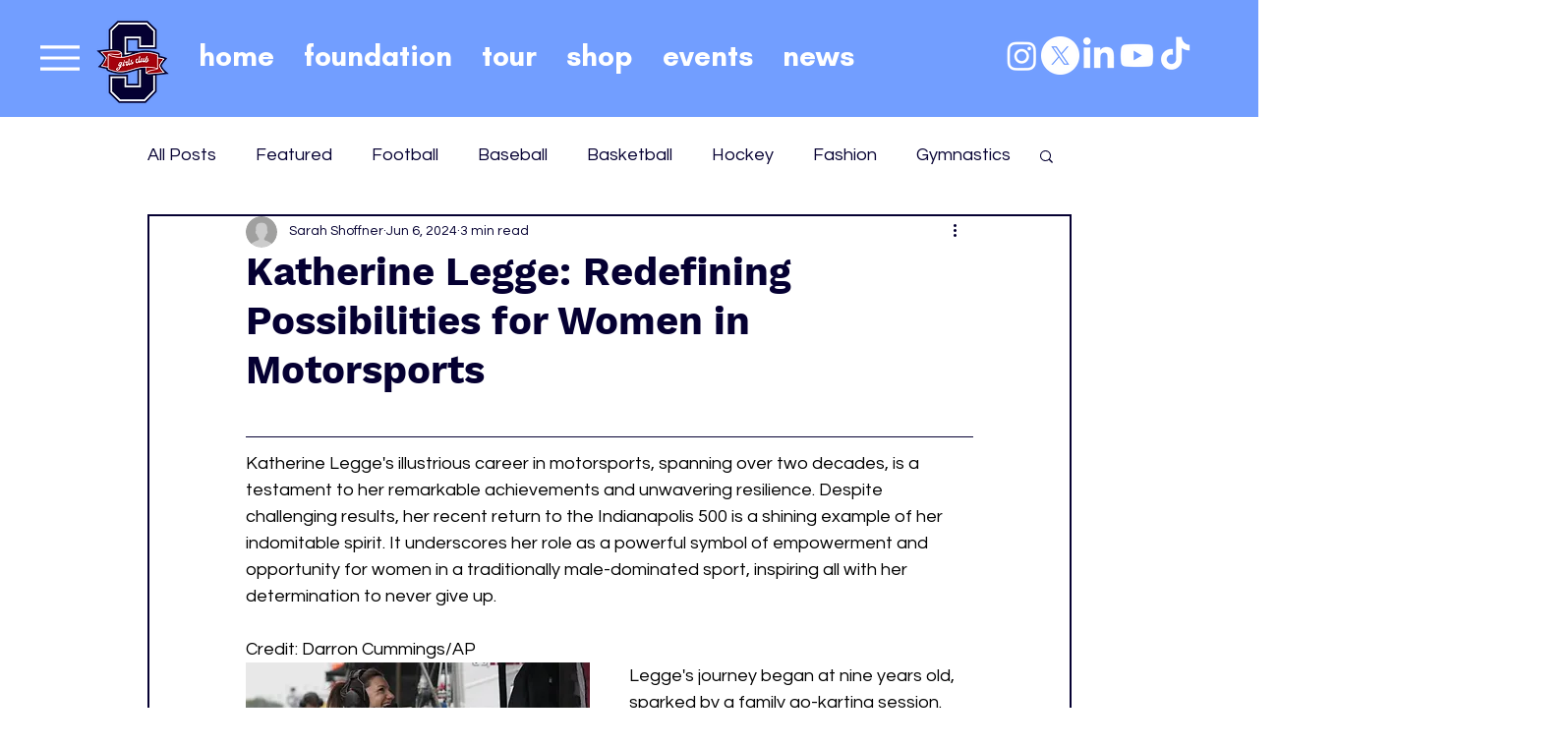

--- FILE ---
content_type: text/html; charset=utf-8
request_url: https://www.google.com/recaptcha/api2/aframe
body_size: 265
content:
<!DOCTYPE HTML><html><head><meta http-equiv="content-type" content="text/html; charset=UTF-8"></head><body><script nonce="olGflvBf50R5g0l9rv7o-w">/** Anti-fraud and anti-abuse applications only. See google.com/recaptcha */ try{var clients={'sodar':'https://pagead2.googlesyndication.com/pagead/sodar?'};window.addEventListener("message",function(a){try{if(a.source===window.parent){var b=JSON.parse(a.data);var c=clients[b['id']];if(c){var d=document.createElement('img');d.src=c+b['params']+'&rc='+(localStorage.getItem("rc::a")?sessionStorage.getItem("rc::b"):"");window.document.body.appendChild(d);sessionStorage.setItem("rc::e",parseInt(sessionStorage.getItem("rc::e")||0)+1);localStorage.setItem("rc::h",'1765272292507');}}}catch(b){}});window.parent.postMessage("_grecaptcha_ready", "*");}catch(b){}</script></body></html>